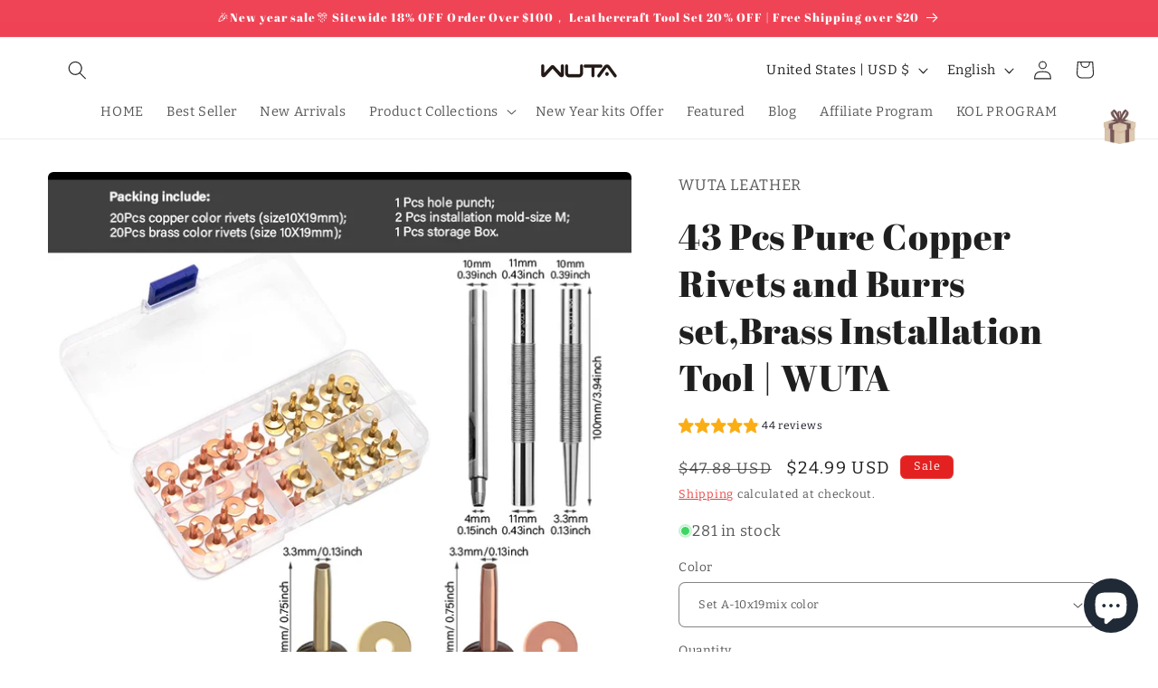

--- FILE ---
content_type: text/javascript; charset=utf-8
request_url: https://wutaleather.com/products/rivets-and-burrs-set.js
body_size: 2586
content:
{"id":6685362847877,"title":"43 Pcs Pure Copper Rivets and Burrs set,Brass Installation Tool | WUTA","handle":"rivets-and-burrs-set","description":"\u003cdiv class=\"detailmodule_text\"\u003e\n\u003cp class=\"detail-desc-decorate-title\" style=\"font-family: OpenSans; font-size: 20px; font-weight: 900; line-height: 28px; white-space: pre-wrap; color: #000000; margin-bottom: 12px;\"\u003e \u003ciframe width=\"455\" height=\"809\" src=\"https:\/\/www.youtube.com\/embed\/WDn6RG7h43o\" title=\"YouTube video player\"\u003e\u003c\/iframe\u003e\u003c\/p\u003e\n\u003c\/div\u003e\n\u003cdiv class=\"detailmodule_text\"\u003e\n\u003cp\u003e\u003cstrong\u003ePackage include\u003c\/strong\u003e\u003c\/p\u003e\n\u003cp\u003eThere are many option for choose,choose want you want in the color select.\u003c\/p\u003e\n\u003cp\u003eIf there is any question,please feel free to contact us first.\u003c\/p\u003e\n\u003cp\u003e\u003cstrong\u003eSpecifications\u003c\/strong\u003e\u003c\/p\u003e\n\u003cp\u003eMaterial: SGS Certified  #65 Lead-free Copper\u003cbr\u003eColor: 2 Colors available, Brass, Copper, show as picture\u003cbr\u003eSize: 6 size available，(Cap diameter * Shank Length* Shank diameter) 9x14x3.3mm, 9x19x3.3mm, 10x14x3.3mm, 10x19x3.3mm, 12x14x4mm, 12x19x4mm\u003c\/p\u003e\n\u003cp\u003e\u003cstrong\u003eFeatures\u003c\/strong\u003e\u003c\/p\u003e\n\u003cp\u003e1. Corrosion-resistant \u0026amp; Durable---Our product are made of red copper material makes the copper rivets and burrs feature corrosion resistance and not easy to break.\u003c\/p\u003e\n\u003cp\u003e2. Heavy duty and rustproof--The rivets are heavy duty and rustproof. They are a permanent solution that fasten securely when used.\u003c\/p\u003e\n\u003cp\u003e3. Copper Rivets Set,available in different rivet (Cap diameter * Shank Length * Shank diameter)--- 10x14x3.3mm, 10x19x4mm, 12x14x3.3mm, 12x19x4mm of course It is better to be too long than to not have enough length to go through your material. We reccomend cutting (nipping) the rivet off when you need.\u003c\/p\u003e\n\u003cp\u003e4. Easy to install---Our set of copper rivets and burr washers is easy to install because we come with professional install setting tools,to help you to fix kinds of leather products, to meet your various installation needs.\u003c\/p\u003e\n\u003cp\u003e5.Widely Applications---Our copper rivets and burrs set is a useful helper to make or repair leather products such as belts, handbags, ropes, bags, leather ornaments and so on, bring you much convenience.\u003c\/p\u003e\n\u003cp\u003eWUTA Pure Copper Permanent Rivets\u003c\/p\u003e\n\u003cp\u003e.Strong structure\u003cbr\u003e.Strong thickness adaptability\u003cbr\u003e.Strong original flavor\u003c\/p\u003e\n\u003c\/div\u003e\n\u003cdiv class=\"detailmodule_text\"\u003e\n\u003cp class=\"detail-desc-decorate-title\" style=\"font-family: OpenSans; font-size: 20px; font-weight: 900; line-height: 28px; white-space: pre-wrap; color: #000000; margin-bottom: 12px;\"\u003eWUTA Pure Copper Permanent Rivets\u003c\/p\u003e\n\u003cp class=\"detail-desc-decorate-content\" style=\"font-family: OpenSans; font-size: 14px; font-weight: 300; line-height: 20px; white-space: pre-wrap; color: #000000; margin-bottom: 12px;\"\u003e.Strong structure\u003cbr\u003e.Strong thickness adaptability\u003cbr\u003e.Strong original flavor\u003c\/p\u003e\n\u003c\/div\u003e\n\u003cdiv class=\"detailmodule_image\"\u003e\u003cimg class=\"detail-desc-decorate-image\" style=\"margin-bottom: 10px;\" src=\"https:\/\/ae01.alicdn.com\/kf\/U5a438b7ee5e44f29b5e780078531ef30U.jpg\"\u003e\u003c\/div\u003e\n\u003cdiv class=\"detailmodule_text\"\u003e\n\u003cp\u003e\u003cstrong\u003e6 Size Available\u003c\/strong\u003e\u003c\/p\u003e\n\u003cp\u003e(Cap diameter * Shank Length* Shank diameter) 9x14x3.3mm, 9x19x3.3mm, 10x14x3.3mm, 10x19x3.3mm, 12x14x4mm, 12x19x4mm. of course It is better to be too long than to not have enough length to go through your material. We recomend cutting (nipping) the rivet off when you need.\u003c\/p\u003e\n\u003cp class=\"detail-desc-decorate-title\" style=\"font-family: OpenSans; font-size: 20px; font-weight: 900; line-height: 28px; white-space: pre-wrap; color: #000000; margin-bottom: 12px;\"\u003e\u003cimg alt=\"\" src=\"https:\/\/cdn.shopify.com\/s\/files\/1\/0377\/9769\/1525\/files\/1_dba74414-df6b-4769-a562-0e524e2bfbf0.jpg?v=1736651173\"\u003e\u003c\/p\u003e\n\u003c\/div\u003e\n\u003cdiv class=\"detailmodule_image\"\u003e\u003cimg alt=\"\" src=\"https:\/\/cdn.shopify.com\/s\/files\/1\/0377\/9769\/1525\/files\/2_c0634df9-027a-49f4-a30a-c21e394eedf2.jpg?v=1736651206\"\u003e\u003c\/div\u003e\n\u003cdiv class=\"detailmodule_text\"\u003e\n\u003cp class=\"detail-desc-decorate-title\" style=\"font-family: OpenSans; font-size: 20px; font-weight: 900; line-height: 28px; white-space: pre-wrap; color: #000000; margin-bottom: 12px;\"\u003eCorrosion-resistant \u0026amp; Durable\u003c\/p\u003e\n\u003cp class=\"detail-desc-decorate-content\" style=\"font-family: OpenSans; font-size: 14px; font-weight: 300; line-height: 20px; white-space: pre-wrap; color: #000000; margin-bottom: 12px;\"\u003eOur product are made of red copper material makes the copper rivets and burrs feature corrosion resistance and not easy to break.\u003c\/p\u003e\n\u003c\/div\u003e\n\u003cdiv class=\"detailmodule_image\"\u003e\u003cimg class=\"detail-desc-decorate-image\" style=\"margin-bottom: 10px;\" src=\"https:\/\/ae01.alicdn.com\/kf\/Uf2555de722f24054adcb12a0dc74a970G.jpg\"\u003e\u003c\/div\u003e\n\u003cdiv class=\"detailmodule_text-image\"\u003e\n\u003cp class=\"detail-desc-decorate-title\" style=\"font-family: OpenSans; font-size: 20px; font-weight: 900; line-height: 28px; white-space: pre-wrap; color: #000000; margin-bottom: 12px;\"\u003eComposition Quality Inspection Report\u003c\/p\u003e\n\u003cdiv\u003e\u003cimg class=\"detail-desc-decorate-image\" src=\"https:\/\/ae01.alicdn.com\/kf\/Ue6a99a8091ac443ea84802cf4f34e349M.jpg\"\u003e\u003c\/div\u003e\n\u003c\/div\u003e\n\u003cdiv class=\"detailmodule_text-image\"\u003e\n\u003cp\u003e\u003cstrong\u003e2 Color Available\u003c\/strong\u003e\u003c\/p\u003e\n\u003cp\u003e●Copper--High-purity copper has higher rust resistance, slightly lower hardness, higher toughness, easy to cut and nail tail shaping.\u003c\/p\u003e\n\u003cp\u003e●Brass--The same color as commonly used brass hardware, easy to match.\u003c\/p\u003e\n\u003cdiv\u003e\u003cimg alt=\"\" src=\"https:\/\/cdn.shopify.com\/s\/files\/1\/0377\/9769\/1525\/files\/3_66c4ea4b-b536-4287-9f71-2c876fa30708.jpg?v=1736651314\"\u003e\u003c\/div\u003e\n\u003c\/div\u003e\n\u003cdiv class=\"detailmodule_text-image\"\u003e\n\u003cp class=\"detail-desc-decorate-title\" style=\"font-family: OpenSans; font-size: 20px; font-weight: 900; line-height: 28px; white-space: pre-wrap; color: #000000; margin-bottom: 12px;\"\u003eProduct details\u003c\/p\u003e\n\u003cdiv\u003e\u003cimg alt=\"\" src=\"https:\/\/cdn.shopify.com\/s\/files\/1\/0377\/9769\/1525\/files\/43PcsPureCopperRivetsandBurrsset2.webp?v=1736650715\"\u003e\u003c\/div\u003e\n\u003cdiv\u003e\u003c\/div\u003e\n\u003cdiv\u003e\u003cimg alt=\"\" src=\"https:\/\/cdn.shopify.com\/s\/files\/1\/0377\/9769\/1525\/files\/43PcsPureCopperRivetsandBurrsset3.webp?v=1736650715\"\u003e\u003c\/div\u003e\n\u003c\/div\u003e\n\u003cdiv class=\"detailmodule_text-image\"\u003e\n\u003cdiv\u003e\n\u003cp\u003e\u003cstrong\u003eInstallation Operation\u003c\/strong\u003e\u003c\/p\u003e\n\u003cp\u003eInstallation Operation tips: During installation, due to the brass rivet with high hardness, please follow our video to install, and use metal block as the bottom, then use the metal hammer to strike hardly. This is the only way to install it firmly.\u003c\/p\u003e\n\u003cp\u003ePlease note that the hammer, nippers in the photos just for reference,  not include in the package.\u003c\/p\u003e\n\u003cp\u003e1: Punch the hole on leather, and put the rivet into the hole （just like photo).\u003cbr\u003e2.Use the cylindrical tool to knock down and fix the burr down tight against the material.\u003cbr\u003e3.Use nippers to cut off the redundant bottom bar and reserve a convex position of 2-3mm.\u003cbr\u003e4.Put vertebral tool on rivet then beat it until the extra rivets are knocked to a semicircle.\u003c\/p\u003e\n\u003c\/div\u003e\n\u003c\/div\u003e\n\u003cdiv class=\"detailmodule_text-image\"\u003e\u003c\/div\u003e\n\u003cdiv class=\"detailmodule_text\"\u003e\u003c\/div\u003e\n\u003cdiv class=\"detailmodule_text-image\"\u003e\u003c\/div\u003e\n\u003cdiv class=\"detailmodule_text-image\"\u003e\u003c\/div\u003e\n\u003cdiv class=\"detailmodule_text-image\"\u003e\u003c\/div\u003e\n\u003cdiv class=\"detailmodule_text\"\u003e\n\u003cp class=\"detail-desc-decorate-content\" style=\"font-family: OpenSans; font-size: 14px; font-weight: 300; line-height: 20px; white-space: pre-wrap; color: #000000; margin-bottom: 12px;\"\u003e\u003cimg alt=\"\" src=\"https:\/\/cdn.shopify.com\/s\/files\/1\/0377\/9769\/1525\/files\/4_b041a781-7178-4cd0-b476-d68485c4d609.jpg?v=1736651439\"\u003e\u003c\/p\u003e\n\u003c\/div\u003e\n\u003cdiv class=\"detailmodule_text-image\"\u003e\n\u003cp\u003e\u003cstrong\u003eWUTA Exclusively designed installation mold\u003c\/strong\u003e\u003c\/p\u003e\n\u003cp\u003e304 stainless steel, high-precision mirror polishing round chamfer, not easy to scratch the leather surface.\u003c\/p\u003e\n\u003cp\u003e2 size available, please pay attention to confirm the shank diameter size of your copper rivets before purchase.\u003cbr\u003eSize L：Suitable for shank diameter 4mm copper rivets\u003cbr\u003eSize M：Suitable for shank diameter 3.3mm copper rivets\u003c\/p\u003e\n\u003cp class=\"detail-desc-decorate-title\" style=\"font-family: OpenSans; font-size: 20px; font-weight: 900; line-height: 28px; white-space: pre-wrap; color: #000000; margin-bottom: 12px;\"\u003e\u003cimg alt=\"\" src=\"https:\/\/cdn.shopify.com\/s\/files\/1\/0377\/9769\/1525\/files\/5_403ed355-8770-4952-9375-2f2dc417de90.jpg?v=1736651516\"\u003e\u003c\/p\u003e\n\u003cp class=\"detail-desc-decorate-title\" style=\"font-family: OpenSans; font-size: 20px; font-weight: 900; line-height: 28px; white-space: pre-wrap; color: #000000; margin-bottom: 12px;\"\u003e\u003cimg alt=\"\" src=\"https:\/\/cdn.shopify.com\/s\/files\/1\/0377\/9769\/1525\/files\/6_1eada374-e881-4358-a0e3-ad588bf2fa2b.jpg?v=1736651518\"\u003e\u003c\/p\u003e\n\u003cp\u003e\u003cstrong\u003eWidely Applied\u003c\/strong\u003e\u003c\/p\u003e\n\u003cp\u003eThis copper rivets and burrs set works well in making or repairing leather products, such as belts, handbags, ropes, bags, leather ornaments, and so on, bringing you much convenience.\u003c\/p\u003e\n\u003cdiv\u003e\u003cimg class=\"detail-desc-decorate-image\" src=\"https:\/\/ae01.alicdn.com\/kf\/Uae7f4f131cec430bbdc7eaca1260160f4.jpg\"\u003e\u003c\/div\u003e\n\u003c\/div\u003e\n\u003cdiv class=\"detailmodule_text-image\"\u003e\n\u003cp class=\"detail-desc-decorate-content\" style=\"font-family: OpenSans; font-size: 14px; font-weight: 300; line-height: 20px; white-space: pre-wrap; color: #000000; margin-bottom: 12px;\"\u003e\u003cbr\u003e\u003c\/p\u003e\n\u003cp class=\"detail-desc-decorate-content\" style=\"font-family: OpenSans; font-size: 14px; font-weight: 300; line-height: 20px; white-space: pre-wrap; color: #000000; margin-bottom: 12px;\"\u003e\u003cbr\u003e\u003c\/p\u003e\n\u003cp class=\"detail-desc-decorate-content\" style=\"font-family: OpenSans; font-size: 14px; font-weight: 300; line-height: 20px; white-space: pre-wrap; color: #000000; margin-bottom: 12px;\"\u003e\u003cbr\u003e\u003c\/p\u003e\n\u003cdiv\u003e\u003cbr\u003e\u003c\/div\u003e\n\u003c\/div\u003e\n\u003cdiv style=\"text-align: start;\" class=\"detailmodule_text\"\u003e\n\u003cp class=\"detail-desc-decorate-content\" style=\"font-family: OpenSans; font-size: 14px; font-weight: 300; line-height: 20px; white-space: pre-wrap; color: #000000; margin-bottom: 12px;\"\u003e \u003c\/p\u003e\n\u003c\/div\u003e\n\u003cp\u003e \u003c\/p\u003e","published_at":"2022-05-27T13:44:41+08:00","created_at":"2022-05-27T13:44:41+08:00","vendor":"WUTA LEATHER","type":"Hardware","tags":["Rivets and Burrs"],"price":2499,"price_min":2499,"price_max":3599,"available":true,"price_varies":true,"compare_at_price":4788,"compare_at_price_min":4788,"compare_at_price_max":6888,"compare_at_price_varies":true,"variants":[{"id":39766617751685,"title":"Set A-10x19mix color","option1":"Set A-10x19mix color","option2":null,"option3":null,"sku":"193103830001","requires_shipping":true,"taxable":false,"featured_image":{"id":33240257200261,"product_id":6685362847877,"position":7,"created_at":"2025-01-12T10:58:33+08:00","updated_at":"2025-01-12T10:58:35+08:00","alt":null,"width":640,"height":640,"src":"https:\/\/cdn.shopify.com\/s\/files\/1\/0377\/9769\/1525\/files\/SetA-10x19mixcolor.webp?v=1736650715","variant_ids":[39766617751685]},"available":true,"name":"43 Pcs Pure Copper Rivets and Burrs set,Brass Installation Tool | WUTA - Set A-10x19mix color","public_title":"Set A-10x19mix color","options":["Set A-10x19mix color"],"price":2499,"weight":460,"compare_at_price":4788,"inventory_management":"shopify","barcode":"","featured_media":{"alt":null,"id":25202940608645,"position":7,"preview_image":{"aspect_ratio":1.0,"height":640,"width":640,"src":"https:\/\/cdn.shopify.com\/s\/files\/1\/0377\/9769\/1525\/files\/SetA-10x19mixcolor.webp?v=1736650715"}},"requires_selling_plan":false,"selling_plan_allocations":[]},{"id":39766617784453,"title":"Set B-9x19 mix color","option1":"Set B-9x19 mix color","option2":null,"option3":null,"sku":"193103830002","requires_shipping":true,"taxable":false,"featured_image":{"id":33240257265797,"product_id":6685362847877,"position":8,"created_at":"2025-01-12T10:58:33+08:00","updated_at":"2025-01-12T10:58:35+08:00","alt":null,"width":640,"height":640,"src":"https:\/\/cdn.shopify.com\/s\/files\/1\/0377\/9769\/1525\/files\/SetB-9x19mixcolor.webp?v=1736650715","variant_ids":[39766617784453]},"available":true,"name":"43 Pcs Pure Copper Rivets and Burrs set,Brass Installation Tool | WUTA - Set B-9x19 mix color","public_title":"Set B-9x19 mix color","options":["Set B-9x19 mix color"],"price":2499,"weight":460,"compare_at_price":4788,"inventory_management":"shopify","barcode":"","featured_media":{"alt":null,"id":25202940641413,"position":8,"preview_image":{"aspect_ratio":1.0,"height":640,"width":640,"src":"https:\/\/cdn.shopify.com\/s\/files\/1\/0377\/9769\/1525\/files\/SetB-9x19mixcolor.webp?v=1736650715"}},"requires_selling_plan":false,"selling_plan_allocations":[]},{"id":39766617817221,"title":"Set C-mix size color","option1":"Set C-mix size color","option2":null,"option3":null,"sku":"193103830003","requires_shipping":true,"taxable":false,"featured_image":{"id":33240257364101,"product_id":6685362847877,"position":9,"created_at":"2025-01-12T10:58:33+08:00","updated_at":"2025-01-12T10:58:35+08:00","alt":null,"width":640,"height":640,"src":"https:\/\/cdn.shopify.com\/s\/files\/1\/0377\/9769\/1525\/files\/SetC-mixsizecolor.webp?v=1736650715","variant_ids":[39766617817221]},"available":true,"name":"43 Pcs Pure Copper Rivets and Burrs set,Brass Installation Tool | WUTA - Set C-mix size color","public_title":"Set C-mix size color","options":["Set C-mix size color"],"price":2499,"weight":460,"compare_at_price":4788,"inventory_management":"shopify","barcode":"","featured_media":{"alt":null,"id":25202940674181,"position":9,"preview_image":{"aspect_ratio":1.0,"height":640,"width":640,"src":"https:\/\/cdn.shopify.com\/s\/files\/1\/0377\/9769\/1525\/files\/SetC-mixsizecolor.webp?v=1736650715"}},"requires_selling_plan":false,"selling_plan_allocations":[]},{"id":39766617849989,"title":"Set D-mix size color","option1":"Set D-mix size color","option2":null,"option3":null,"sku":"193103830004","requires_shipping":true,"taxable":false,"featured_image":{"id":33240257233029,"product_id":6685362847877,"position":10,"created_at":"2025-01-12T10:58:33+08:00","updated_at":"2025-01-12T10:58:35+08:00","alt":null,"width":640,"height":640,"src":"https:\/\/cdn.shopify.com\/s\/files\/1\/0377\/9769\/1525\/files\/SetD-mixsizecolor.webp?v=1736650715","variant_ids":[39766617849989]},"available":true,"name":"43 Pcs Pure Copper Rivets and Burrs set,Brass Installation Tool | WUTA - Set D-mix size color","public_title":"Set D-mix size color","options":["Set D-mix size color"],"price":2699,"weight":460,"compare_at_price":5088,"inventory_management":"shopify","barcode":"","featured_media":{"alt":null,"id":25202940706949,"position":10,"preview_image":{"aspect_ratio":1.0,"height":640,"width":640,"src":"https:\/\/cdn.shopify.com\/s\/files\/1\/0377\/9769\/1525\/files\/SetD-mixsizecolor.webp?v=1736650715"}},"requires_selling_plan":false,"selling_plan_allocations":[]},{"id":39767167139973,"title":"Set E-mixsize copper","option1":"Set E-mixsize copper","option2":null,"option3":null,"sku":"193103830005","requires_shipping":true,"taxable":false,"featured_image":{"id":33240257527941,"product_id":6685362847877,"position":11,"created_at":"2025-01-12T10:58:33+08:00","updated_at":"2025-01-12T10:58:35+08:00","alt":null,"width":640,"height":640,"src":"https:\/\/cdn.shopify.com\/s\/files\/1\/0377\/9769\/1525\/files\/SetE-mixsizecopper.webp?v=1736650715","variant_ids":[39767167139973]},"available":true,"name":"43 Pcs Pure Copper Rivets and Burrs set,Brass Installation Tool | WUTA - Set E-mixsize copper","public_title":"Set E-mixsize copper","options":["Set E-mixsize copper"],"price":3599,"weight":460,"compare_at_price":6888,"inventory_management":"shopify","barcode":"","featured_media":{"alt":null,"id":25202940739717,"position":11,"preview_image":{"aspect_ratio":1.0,"height":640,"width":640,"src":"https:\/\/cdn.shopify.com\/s\/files\/1\/0377\/9769\/1525\/files\/SetE-mixsizecopper.webp?v=1736650715"}},"requires_selling_plan":false,"selling_plan_allocations":[]},{"id":41086175084677,"title":"Set F-mix size brass","option1":"Set F-mix size brass","option2":null,"option3":null,"sku":"193103830006","requires_shipping":true,"taxable":false,"featured_image":{"id":33240257495173,"product_id":6685362847877,"position":12,"created_at":"2025-01-12T10:58:33+08:00","updated_at":"2025-01-12T10:58:35+08:00","alt":null,"width":640,"height":640,"src":"https:\/\/cdn.shopify.com\/s\/files\/1\/0377\/9769\/1525\/files\/SetF-mixsizebrass.webp?v=1736650715","variant_ids":[41086175084677]},"available":true,"name":"43 Pcs Pure Copper Rivets and Burrs set,Brass Installation Tool | WUTA - Set F-mix size brass","public_title":"Set F-mix size brass","options":["Set F-mix size brass"],"price":3599,"weight":460,"compare_at_price":6888,"inventory_management":"shopify","barcode":"","featured_media":{"alt":null,"id":25202940772485,"position":12,"preview_image":{"aspect_ratio":1.0,"height":640,"width":640,"src":"https:\/\/cdn.shopify.com\/s\/files\/1\/0377\/9769\/1525\/files\/SetF-mixsizebrass.webp?v=1736650715"}},"requires_selling_plan":false,"selling_plan_allocations":[]}],"images":["\/\/cdn.shopify.com\/s\/files\/1\/0377\/9769\/1525\/files\/43PcsPureCopperRivetsandBurrsset1.webp?v=1736650715","\/\/cdn.shopify.com\/s\/files\/1\/0377\/9769\/1525\/files\/43PcsPureCopperRivetsandBurrsset2.webp?v=1736650715","\/\/cdn.shopify.com\/s\/files\/1\/0377\/9769\/1525\/files\/43PcsPureCopperRivetsandBurrsset3.webp?v=1736650715","\/\/cdn.shopify.com\/s\/files\/1\/0377\/9769\/1525\/files\/43PcsPureCopperRivetsandBurrsset4.webp?v=1736650715","\/\/cdn.shopify.com\/s\/files\/1\/0377\/9769\/1525\/files\/43PcsPureCopperRivetsandBurrsset5.webp?v=1736650715","\/\/cdn.shopify.com\/s\/files\/1\/0377\/9769\/1525\/files\/43PcsPureCopperRivetsandBurrsset6.webp?v=1736650715","\/\/cdn.shopify.com\/s\/files\/1\/0377\/9769\/1525\/files\/SetA-10x19mixcolor.webp?v=1736650715","\/\/cdn.shopify.com\/s\/files\/1\/0377\/9769\/1525\/files\/SetB-9x19mixcolor.webp?v=1736650715","\/\/cdn.shopify.com\/s\/files\/1\/0377\/9769\/1525\/files\/SetC-mixsizecolor.webp?v=1736650715","\/\/cdn.shopify.com\/s\/files\/1\/0377\/9769\/1525\/files\/SetD-mixsizecolor.webp?v=1736650715","\/\/cdn.shopify.com\/s\/files\/1\/0377\/9769\/1525\/files\/SetE-mixsizecopper.webp?v=1736650715","\/\/cdn.shopify.com\/s\/files\/1\/0377\/9769\/1525\/files\/SetF-mixsizebrass.webp?v=1736650715"],"featured_image":"\/\/cdn.shopify.com\/s\/files\/1\/0377\/9769\/1525\/files\/43PcsPureCopperRivetsandBurrsset1.webp?v=1736650715","options":[{"name":"Color","position":1,"values":["Set A-10x19mix color","Set B-9x19 mix color","Set C-mix size color","Set D-mix size color","Set E-mixsize copper","Set F-mix size brass"]}],"url":"\/products\/rivets-and-burrs-set","media":[{"alt":null,"id":25202940412037,"position":1,"preview_image":{"aspect_ratio":1.0,"height":640,"width":640,"src":"https:\/\/cdn.shopify.com\/s\/files\/1\/0377\/9769\/1525\/files\/43PcsPureCopperRivetsandBurrsset1.webp?v=1736650715"},"aspect_ratio":1.0,"height":640,"media_type":"image","src":"https:\/\/cdn.shopify.com\/s\/files\/1\/0377\/9769\/1525\/files\/43PcsPureCopperRivetsandBurrsset1.webp?v=1736650715","width":640},{"alt":null,"id":25202940444805,"position":2,"preview_image":{"aspect_ratio":1.0,"height":640,"width":640,"src":"https:\/\/cdn.shopify.com\/s\/files\/1\/0377\/9769\/1525\/files\/43PcsPureCopperRivetsandBurrsset2.webp?v=1736650715"},"aspect_ratio":1.0,"height":640,"media_type":"image","src":"https:\/\/cdn.shopify.com\/s\/files\/1\/0377\/9769\/1525\/files\/43PcsPureCopperRivetsandBurrsset2.webp?v=1736650715","width":640},{"alt":null,"id":25202940477573,"position":3,"preview_image":{"aspect_ratio":1.0,"height":640,"width":640,"src":"https:\/\/cdn.shopify.com\/s\/files\/1\/0377\/9769\/1525\/files\/43PcsPureCopperRivetsandBurrsset3.webp?v=1736650715"},"aspect_ratio":1.0,"height":640,"media_type":"image","src":"https:\/\/cdn.shopify.com\/s\/files\/1\/0377\/9769\/1525\/files\/43PcsPureCopperRivetsandBurrsset3.webp?v=1736650715","width":640},{"alt":null,"id":25202940510341,"position":4,"preview_image":{"aspect_ratio":1.0,"height":640,"width":640,"src":"https:\/\/cdn.shopify.com\/s\/files\/1\/0377\/9769\/1525\/files\/43PcsPureCopperRivetsandBurrsset4.webp?v=1736650715"},"aspect_ratio":1.0,"height":640,"media_type":"image","src":"https:\/\/cdn.shopify.com\/s\/files\/1\/0377\/9769\/1525\/files\/43PcsPureCopperRivetsandBurrsset4.webp?v=1736650715","width":640},{"alt":null,"id":25202940543109,"position":5,"preview_image":{"aspect_ratio":1.0,"height":640,"width":640,"src":"https:\/\/cdn.shopify.com\/s\/files\/1\/0377\/9769\/1525\/files\/43PcsPureCopperRivetsandBurrsset5.webp?v=1736650715"},"aspect_ratio":1.0,"height":640,"media_type":"image","src":"https:\/\/cdn.shopify.com\/s\/files\/1\/0377\/9769\/1525\/files\/43PcsPureCopperRivetsandBurrsset5.webp?v=1736650715","width":640},{"alt":null,"id":25202940575877,"position":6,"preview_image":{"aspect_ratio":1.0,"height":640,"width":640,"src":"https:\/\/cdn.shopify.com\/s\/files\/1\/0377\/9769\/1525\/files\/43PcsPureCopperRivetsandBurrsset6.webp?v=1736650715"},"aspect_ratio":1.0,"height":640,"media_type":"image","src":"https:\/\/cdn.shopify.com\/s\/files\/1\/0377\/9769\/1525\/files\/43PcsPureCopperRivetsandBurrsset6.webp?v=1736650715","width":640},{"alt":null,"id":25202940608645,"position":7,"preview_image":{"aspect_ratio":1.0,"height":640,"width":640,"src":"https:\/\/cdn.shopify.com\/s\/files\/1\/0377\/9769\/1525\/files\/SetA-10x19mixcolor.webp?v=1736650715"},"aspect_ratio":1.0,"height":640,"media_type":"image","src":"https:\/\/cdn.shopify.com\/s\/files\/1\/0377\/9769\/1525\/files\/SetA-10x19mixcolor.webp?v=1736650715","width":640},{"alt":null,"id":25202940641413,"position":8,"preview_image":{"aspect_ratio":1.0,"height":640,"width":640,"src":"https:\/\/cdn.shopify.com\/s\/files\/1\/0377\/9769\/1525\/files\/SetB-9x19mixcolor.webp?v=1736650715"},"aspect_ratio":1.0,"height":640,"media_type":"image","src":"https:\/\/cdn.shopify.com\/s\/files\/1\/0377\/9769\/1525\/files\/SetB-9x19mixcolor.webp?v=1736650715","width":640},{"alt":null,"id":25202940674181,"position":9,"preview_image":{"aspect_ratio":1.0,"height":640,"width":640,"src":"https:\/\/cdn.shopify.com\/s\/files\/1\/0377\/9769\/1525\/files\/SetC-mixsizecolor.webp?v=1736650715"},"aspect_ratio":1.0,"height":640,"media_type":"image","src":"https:\/\/cdn.shopify.com\/s\/files\/1\/0377\/9769\/1525\/files\/SetC-mixsizecolor.webp?v=1736650715","width":640},{"alt":null,"id":25202940706949,"position":10,"preview_image":{"aspect_ratio":1.0,"height":640,"width":640,"src":"https:\/\/cdn.shopify.com\/s\/files\/1\/0377\/9769\/1525\/files\/SetD-mixsizecolor.webp?v=1736650715"},"aspect_ratio":1.0,"height":640,"media_type":"image","src":"https:\/\/cdn.shopify.com\/s\/files\/1\/0377\/9769\/1525\/files\/SetD-mixsizecolor.webp?v=1736650715","width":640},{"alt":null,"id":25202940739717,"position":11,"preview_image":{"aspect_ratio":1.0,"height":640,"width":640,"src":"https:\/\/cdn.shopify.com\/s\/files\/1\/0377\/9769\/1525\/files\/SetE-mixsizecopper.webp?v=1736650715"},"aspect_ratio":1.0,"height":640,"media_type":"image","src":"https:\/\/cdn.shopify.com\/s\/files\/1\/0377\/9769\/1525\/files\/SetE-mixsizecopper.webp?v=1736650715","width":640},{"alt":null,"id":25202940772485,"position":12,"preview_image":{"aspect_ratio":1.0,"height":640,"width":640,"src":"https:\/\/cdn.shopify.com\/s\/files\/1\/0377\/9769\/1525\/files\/SetF-mixsizebrass.webp?v=1736650715"},"aspect_ratio":1.0,"height":640,"media_type":"image","src":"https:\/\/cdn.shopify.com\/s\/files\/1\/0377\/9769\/1525\/files\/SetF-mixsizebrass.webp?v=1736650715","width":640}],"requires_selling_plan":false,"selling_plan_groups":[]}